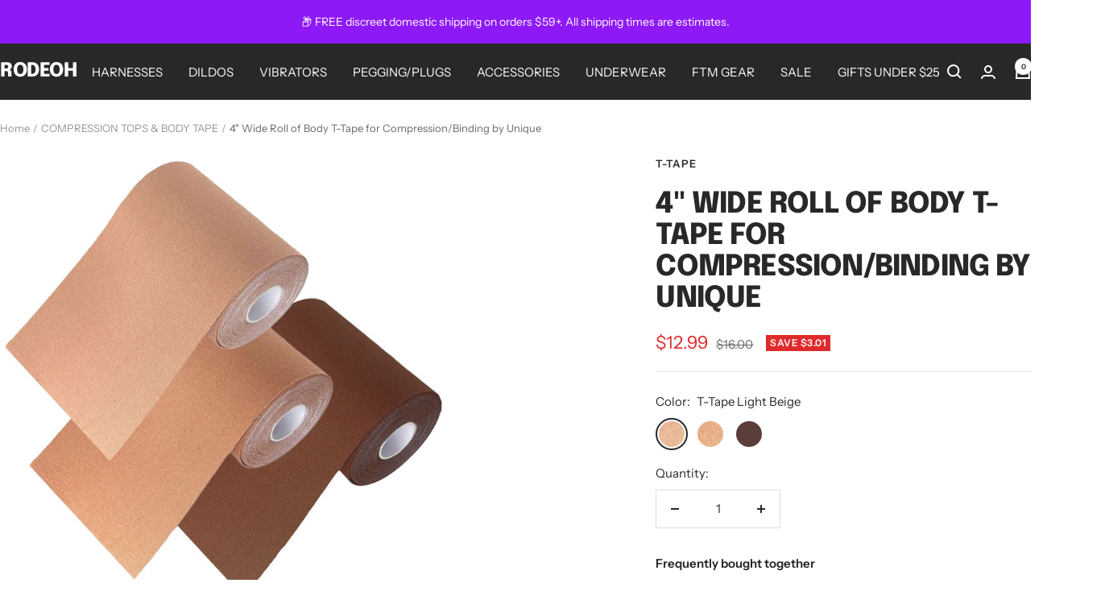

--- FILE ---
content_type: text/css
request_url: https://rodeoh.com/cdn/shop/t/182/assets/boost-sd-custom.css?v=1769194567325
body_size: -577
content:
/*# sourceMappingURL=/cdn/shop/t/182/assets/boost-sd-custom.css.map?v=1769194567325 */


--- FILE ---
content_type: text/javascript; charset=utf-8
request_url: https://rodeoh.com/collections/compression-top/products/t-tape-4.js
body_size: 1921
content:
{"id":7563247190244,"title":"4\" Wide Roll of Body T-Tape for Compression\/Binding by Unique","handle":"t-tape-4","description":"\u003cp\u003eDesigned for body taping, breast lifting, supporting, compression and\/or \"binding\", \u003cstrong\u003eBody T-Tape by UNIQUE\u003c\/strong\u003e is a medical grade breathable body tape.\u003c\/p\u003e\n\u003cp\u003eWhen applied as recommended, \u003cstrong\u003eBody T-Tape by UNIQUE\u003c\/strong\u003e can be worn for multiple days, so you can sleep, shower, and work out while wearing it!\u003c\/p\u003e\n\u003cul\u003e\n\u003cli\u003eRecommended for coverage of breast cup sizes A-C.\u003c\/li\u003e\n\u003cli\u003eEach roll measures 4 inches wide x 16.5 feet in length.\u003c\/li\u003e\n\u003cli\u003eUncut roll allows you to cut pieces to the desired length for your body shape.\u003c\/li\u003e\n\u003cli\u003eWaterproof and sweatproof.\u003c\/li\u003e\n\u003cli\u003e95% cotton and 5% spandex, medical grade acrylic adhesive (from Henkel, Germany), latex-free, and non-medicated.\u003c\/li\u003e\n\u003c\/ul\u003e\n\u003cp\u003e\u003cstrong\u003eABOUT UNIQUE:\u003c\/strong\u003e\u003c\/p\u003e\n\u003cp\u003eUNIQUE has over 25 years of experience in health care products. Their products have certification for CE, ISO and are approved by the FDA. Ranked as a leader in the international distribution of medical supplies, UNIQUE adheres to scientific and technological innovations to accelerate the optimization and upgrading of products.\u003c\/p\u003e\n\u003cp\u003e\u003cstrong\u003eAPPLICATION AND REMOVAL:\u003c\/strong\u003e\u003c\/p\u003e\n\u003cul\u003e\n\u003cli\u003eWash the application area with soap and water and completely dry skin. Oils, lotions, and moisturizers in soaps can prevent the tape from adhering.\u003c\/li\u003e\n\u003cli\u003eCover nipples and areolas with a large bandaid or gauze before applying the adhesive body tape.\u003c\/li\u003e\n\u003cli\u003eTo remove, first, saturate the tape with body safe liquid body oil and leave it on for 5 minutes. This will allow the oil to soak through the tape and loosen the adhesive. Remove the tape very slowly to limit skin irritation. Apply additional oil as needed to aid with ease of removal.\u003c\/li\u003e\n\u003cli\u003eOnce removed, rehydrate the skin with oil or lotion. Allow the skin to breathe uncovered overnight or for several days in-between applications.\u003c\/li\u003e\n\u003c\/ul\u003e\n\u003cp\u003e\u003cstrong\u003eFOR CHEST REDUCTION, SUPPORT OR MASCULINIZATION:\u003c\/strong\u003e\u003c\/p\u003e\n\u003cp\u003e\u003cstrong\u003e\u003c\/strong\u003eFor chest masculinization start at the center of the chest and tape over breast tissue diagonally down towards the side of the torso to under the armpit. Repeat with a separate piece of tape on the other side. Practice and make adjustments as needed to find the best technique for your body type and preferred look\u003c\/p\u003e\n\u003cp\u003e\u003cspan\u003eAs with any product applied to the body, you should always do a test patch 24-48 hours before a full application, to ensure you do not have any allergic reactions.\u003c\/span\u003e\u003c\/p\u003e\n\u003cp\u003e\u003cstrong\u003eUse only as instructed. Do NOT wrap \u003cstrong\u003eBody Tape by UNIQUE\u003c\/strong\u003e all the way around the torso. Do not apply to irritated skin or open wounds. Discontinue use immediately and consult a doctor if you experience any signs of severe skin irritation, allergic reaction, or blistering and symptoms including but not limited to fever, chills, vomiting, shortness of breath, chest pain, or abnormal breathing.\u003c\/strong\u003e\u003c\/p\u003e","published_at":"2023-01-06T17:11:30-08:00","created_at":"2022-02-17T14:09:56-08:00","vendor":"T-Tape","type":"Body Tape","tags":["B2B - ACCESSORIES","Body Tape","Compression","FTM Chest Tape","T-Tape","Tape","Transtape","Under $40.00"],"price":1299,"price_min":1299,"price_max":1299,"available":true,"price_varies":false,"compare_at_price":1600,"compare_at_price_min":1600,"compare_at_price_max":1600,"compare_at_price_varies":false,"variants":[{"id":42519334224100,"title":"T-Tape Light Beige","option1":"T-Tape Light Beige","option2":null,"option3":null,"sku":"TAPE-M-LTBG","requires_shipping":true,"taxable":true,"featured_image":{"id":60118572040420,"product_id":7563247190244,"position":2,"created_at":"2023-10-09T14:20:21-07:00","updated_at":"2023-10-09T14:20:22-07:00","alt":"4\" Wide Roll of Body T-Tape for Compression\/Binding by Unique - RodeoH","width":1000,"height":1000,"src":"https:\/\/cdn.shopify.com\/s\/files\/1\/2514\/2484\/products\/4-wide-roll-of-body-t-tape-for-compressionbinding-by-unique-572509.jpg?v=1696886422","variant_ids":[42519334224100]},"available":true,"name":"4\" Wide Roll of Body T-Tape for Compression\/Binding by Unique - T-Tape Light Beige","public_title":"T-Tape Light Beige","options":["T-Tape Light Beige"],"price":1299,"weight":113,"compare_at_price":1600,"inventory_management":"shopify","barcode":"","featured_media":{"alt":"4\" Wide Roll of Body T-Tape for Compression\/Binding by Unique - RodeoH","id":52728582766820,"position":2,"preview_image":{"aspect_ratio":1.0,"height":1000,"width":1000,"src":"https:\/\/cdn.shopify.com\/s\/files\/1\/2514\/2484\/products\/4-wide-roll-of-body-t-tape-for-compressionbinding-by-unique-572509.jpg?v=1696886422"}},"requires_selling_plan":false,"selling_plan_allocations":[]},{"id":42519334256868,"title":"T-Tape Dark Beige","option1":"T-Tape Dark Beige","option2":null,"option3":null,"sku":"TAPE-M-DKBG","requires_shipping":true,"taxable":true,"featured_image":{"id":60118572073188,"product_id":7563247190244,"position":3,"created_at":"2023-10-09T14:20:22-07:00","updated_at":"2023-10-09T14:20:22-07:00","alt":"4\" Wide Roll of Body T-Tape for Compression\/Binding by Unique - RodeoH","width":1000,"height":1000,"src":"https:\/\/cdn.shopify.com\/s\/files\/1\/2514\/2484\/products\/4-wide-roll-of-body-t-tape-for-compressionbinding-by-unique-683555.jpg?v=1696886422","variant_ids":[42519334256868]},"available":true,"name":"4\" Wide Roll of Body T-Tape for Compression\/Binding by Unique - T-Tape Dark Beige","public_title":"T-Tape Dark Beige","options":["T-Tape Dark Beige"],"price":1299,"weight":113,"compare_at_price":1600,"inventory_management":"shopify","barcode":null,"featured_media":{"alt":"4\" Wide Roll of Body T-Tape for Compression\/Binding by Unique - RodeoH","id":52728582799588,"position":3,"preview_image":{"aspect_ratio":1.0,"height":1000,"width":1000,"src":"https:\/\/cdn.shopify.com\/s\/files\/1\/2514\/2484\/products\/4-wide-roll-of-body-t-tape-for-compressionbinding-by-unique-683555.jpg?v=1696886422"}},"requires_selling_plan":false,"selling_plan_allocations":[]},{"id":43737212944612,"title":"T-Tape Brown","option1":"T-Tape Brown","option2":null,"option3":null,"sku":"TAPE-M-BR","requires_shipping":true,"taxable":true,"featured_image":{"id":60118572105956,"product_id":7563247190244,"position":4,"created_at":"2023-10-09T14:20:22-07:00","updated_at":"2023-10-09T14:20:22-07:00","alt":"4\" Wide Roll of Body T-Tape for Compression\/Binding by Unique - RodeoH","width":1000,"height":1000,"src":"https:\/\/cdn.shopify.com\/s\/files\/1\/2514\/2484\/products\/4-wide-roll-of-body-t-tape-for-compressionbinding-by-unique-544670.jpg?v=1696886422","variant_ids":[43737212944612]},"available":true,"name":"4\" Wide Roll of Body T-Tape for Compression\/Binding by Unique - T-Tape Brown","public_title":"T-Tape Brown","options":["T-Tape Brown"],"price":1299,"weight":113,"compare_at_price":1600,"inventory_management":"shopify","barcode":"","featured_media":{"alt":"4\" Wide Roll of Body T-Tape for Compression\/Binding by Unique - RodeoH","id":52728582832356,"position":4,"preview_image":{"aspect_ratio":1.0,"height":1000,"width":1000,"src":"https:\/\/cdn.shopify.com\/s\/files\/1\/2514\/2484\/products\/4-wide-roll-of-body-t-tape-for-compressionbinding-by-unique-544670.jpg?v=1696886422"}},"requires_selling_plan":false,"selling_plan_allocations":[]}],"images":["\/\/cdn.shopify.com\/s\/files\/1\/2514\/2484\/products\/4-wide-roll-of-body-t-tape-for-compressionbinding-by-unique-752405.jpg?v=1696886421","\/\/cdn.shopify.com\/s\/files\/1\/2514\/2484\/products\/4-wide-roll-of-body-t-tape-for-compressionbinding-by-unique-572509.jpg?v=1696886422","\/\/cdn.shopify.com\/s\/files\/1\/2514\/2484\/products\/4-wide-roll-of-body-t-tape-for-compressionbinding-by-unique-683555.jpg?v=1696886422","\/\/cdn.shopify.com\/s\/files\/1\/2514\/2484\/products\/4-wide-roll-of-body-t-tape-for-compressionbinding-by-unique-544670.jpg?v=1696886422","\/\/cdn.shopify.com\/s\/files\/1\/2514\/2484\/products\/4-wide-roll-of-body-t-tape-for-compressionbinding-by-unique-461638.jpg?v=1696886422"],"featured_image":"\/\/cdn.shopify.com\/s\/files\/1\/2514\/2484\/products\/4-wide-roll-of-body-t-tape-for-compressionbinding-by-unique-752405.jpg?v=1696886421","options":[{"name":"Color","position":1,"values":["T-Tape Light Beige","T-Tape Dark Beige","T-Tape Brown"]}],"url":"\/products\/t-tape-4","media":[{"alt":"4\" Wide Roll of Body T-Tape for Compression\/Binding by Unique - RodeoH","id":52728582734052,"position":1,"preview_image":{"aspect_ratio":1.0,"height":1000,"width":1000,"src":"https:\/\/cdn.shopify.com\/s\/files\/1\/2514\/2484\/products\/4-wide-roll-of-body-t-tape-for-compressionbinding-by-unique-752405.jpg?v=1696886421"},"aspect_ratio":1.0,"height":1000,"media_type":"image","src":"https:\/\/cdn.shopify.com\/s\/files\/1\/2514\/2484\/products\/4-wide-roll-of-body-t-tape-for-compressionbinding-by-unique-752405.jpg?v=1696886421","width":1000},{"alt":"4\" Wide Roll of Body T-Tape for Compression\/Binding by Unique - RodeoH","id":52728582766820,"position":2,"preview_image":{"aspect_ratio":1.0,"height":1000,"width":1000,"src":"https:\/\/cdn.shopify.com\/s\/files\/1\/2514\/2484\/products\/4-wide-roll-of-body-t-tape-for-compressionbinding-by-unique-572509.jpg?v=1696886422"},"aspect_ratio":1.0,"height":1000,"media_type":"image","src":"https:\/\/cdn.shopify.com\/s\/files\/1\/2514\/2484\/products\/4-wide-roll-of-body-t-tape-for-compressionbinding-by-unique-572509.jpg?v=1696886422","width":1000},{"alt":"4\" Wide Roll of Body T-Tape for Compression\/Binding by Unique - RodeoH","id":52728582799588,"position":3,"preview_image":{"aspect_ratio":1.0,"height":1000,"width":1000,"src":"https:\/\/cdn.shopify.com\/s\/files\/1\/2514\/2484\/products\/4-wide-roll-of-body-t-tape-for-compressionbinding-by-unique-683555.jpg?v=1696886422"},"aspect_ratio":1.0,"height":1000,"media_type":"image","src":"https:\/\/cdn.shopify.com\/s\/files\/1\/2514\/2484\/products\/4-wide-roll-of-body-t-tape-for-compressionbinding-by-unique-683555.jpg?v=1696886422","width":1000},{"alt":"4\" Wide Roll of Body T-Tape for Compression\/Binding by Unique - RodeoH","id":52728582832356,"position":4,"preview_image":{"aspect_ratio":1.0,"height":1000,"width":1000,"src":"https:\/\/cdn.shopify.com\/s\/files\/1\/2514\/2484\/products\/4-wide-roll-of-body-t-tape-for-compressionbinding-by-unique-544670.jpg?v=1696886422"},"aspect_ratio":1.0,"height":1000,"media_type":"image","src":"https:\/\/cdn.shopify.com\/s\/files\/1\/2514\/2484\/products\/4-wide-roll-of-body-t-tape-for-compressionbinding-by-unique-544670.jpg?v=1696886422","width":1000},{"alt":"4\" Wide Roll of Body T-Tape for Compression\/Binding by Unique - RodeoH","id":52728582865124,"position":5,"preview_image":{"aspect_ratio":1.0,"height":1000,"width":1000,"src":"https:\/\/cdn.shopify.com\/s\/files\/1\/2514\/2484\/products\/4-wide-roll-of-body-t-tape-for-compressionbinding-by-unique-461638.jpg?v=1696886422"},"aspect_ratio":1.0,"height":1000,"media_type":"image","src":"https:\/\/cdn.shopify.com\/s\/files\/1\/2514\/2484\/products\/4-wide-roll-of-body-t-tape-for-compressionbinding-by-unique-461638.jpg?v=1696886422","width":1000}],"requires_selling_plan":false,"selling_plan_groups":[]}

--- FILE ---
content_type: text/plain; charset=utf-8
request_url: https://d-ipv6.mmapiws.com/ant_squire
body_size: -224
content:
rodeoh.com;019bec36-c4d2-7060-9d7e-67c2025d35e4:1a6272f6cb39c6762e97dddbb37d3c902890154d

--- FILE ---
content_type: text/plain; charset=utf-8
request_url: https://d-ipv6.mmapiws.com/ant_squire
body_size: 150
content:
rodeoh.com;019bec36-c4d2-7060-9d7e-67c2025d35e4:1a6272f6cb39c6762e97dddbb37d3c902890154d

--- FILE ---
content_type: text/javascript; charset=utf-8
request_url: https://rodeoh.com/products/t-tape-4.js
body_size: 2026
content:
{"id":7563247190244,"title":"4\" Wide Roll of Body T-Tape for Compression\/Binding by Unique","handle":"t-tape-4","description":"\u003cp\u003eDesigned for body taping, breast lifting, supporting, compression and\/or \"binding\", \u003cstrong\u003eBody T-Tape by UNIQUE\u003c\/strong\u003e is a medical grade breathable body tape.\u003c\/p\u003e\n\u003cp\u003eWhen applied as recommended, \u003cstrong\u003eBody T-Tape by UNIQUE\u003c\/strong\u003e can be worn for multiple days, so you can sleep, shower, and work out while wearing it!\u003c\/p\u003e\n\u003cul\u003e\n\u003cli\u003eRecommended for coverage of breast cup sizes A-C.\u003c\/li\u003e\n\u003cli\u003eEach roll measures 4 inches wide x 16.5 feet in length.\u003c\/li\u003e\n\u003cli\u003eUncut roll allows you to cut pieces to the desired length for your body shape.\u003c\/li\u003e\n\u003cli\u003eWaterproof and sweatproof.\u003c\/li\u003e\n\u003cli\u003e95% cotton and 5% spandex, medical grade acrylic adhesive (from Henkel, Germany), latex-free, and non-medicated.\u003c\/li\u003e\n\u003c\/ul\u003e\n\u003cp\u003e\u003cstrong\u003eABOUT UNIQUE:\u003c\/strong\u003e\u003c\/p\u003e\n\u003cp\u003eUNIQUE has over 25 years of experience in health care products. Their products have certification for CE, ISO and are approved by the FDA. Ranked as a leader in the international distribution of medical supplies, UNIQUE adheres to scientific and technological innovations to accelerate the optimization and upgrading of products.\u003c\/p\u003e\n\u003cp\u003e\u003cstrong\u003eAPPLICATION AND REMOVAL:\u003c\/strong\u003e\u003c\/p\u003e\n\u003cul\u003e\n\u003cli\u003eWash the application area with soap and water and completely dry skin. Oils, lotions, and moisturizers in soaps can prevent the tape from adhering.\u003c\/li\u003e\n\u003cli\u003eCover nipples and areolas with a large bandaid or gauze before applying the adhesive body tape.\u003c\/li\u003e\n\u003cli\u003eTo remove, first, saturate the tape with body safe liquid body oil and leave it on for 5 minutes. This will allow the oil to soak through the tape and loosen the adhesive. Remove the tape very slowly to limit skin irritation. Apply additional oil as needed to aid with ease of removal.\u003c\/li\u003e\n\u003cli\u003eOnce removed, rehydrate the skin with oil or lotion. Allow the skin to breathe uncovered overnight or for several days in-between applications.\u003c\/li\u003e\n\u003c\/ul\u003e\n\u003cp\u003e\u003cstrong\u003eFOR CHEST REDUCTION, SUPPORT OR MASCULINIZATION:\u003c\/strong\u003e\u003c\/p\u003e\n\u003cp\u003e\u003cstrong\u003e\u003c\/strong\u003eFor chest masculinization start at the center of the chest and tape over breast tissue diagonally down towards the side of the torso to under the armpit. Repeat with a separate piece of tape on the other side. Practice and make adjustments as needed to find the best technique for your body type and preferred look\u003c\/p\u003e\n\u003cp\u003e\u003cspan\u003eAs with any product applied to the body, you should always do a test patch 24-48 hours before a full application, to ensure you do not have any allergic reactions.\u003c\/span\u003e\u003c\/p\u003e\n\u003cp\u003e\u003cstrong\u003eUse only as instructed. Do NOT wrap \u003cstrong\u003eBody Tape by UNIQUE\u003c\/strong\u003e all the way around the torso. Do not apply to irritated skin or open wounds. Discontinue use immediately and consult a doctor if you experience any signs of severe skin irritation, allergic reaction, or blistering and symptoms including but not limited to fever, chills, vomiting, shortness of breath, chest pain, or abnormal breathing.\u003c\/strong\u003e\u003c\/p\u003e","published_at":"2023-01-06T17:11:30-08:00","created_at":"2022-02-17T14:09:56-08:00","vendor":"T-Tape","type":"Body Tape","tags":["B2B - ACCESSORIES","Body Tape","Compression","FTM Chest Tape","T-Tape","Tape","Transtape","Under $40.00"],"price":1299,"price_min":1299,"price_max":1299,"available":true,"price_varies":false,"compare_at_price":1600,"compare_at_price_min":1600,"compare_at_price_max":1600,"compare_at_price_varies":false,"variants":[{"id":42519334224100,"title":"T-Tape Light Beige","option1":"T-Tape Light Beige","option2":null,"option3":null,"sku":"TAPE-M-LTBG","requires_shipping":true,"taxable":true,"featured_image":{"id":60118572040420,"product_id":7563247190244,"position":2,"created_at":"2023-10-09T14:20:21-07:00","updated_at":"2023-10-09T14:20:22-07:00","alt":"4\" Wide Roll of Body T-Tape for Compression\/Binding by Unique - RodeoH","width":1000,"height":1000,"src":"https:\/\/cdn.shopify.com\/s\/files\/1\/2514\/2484\/products\/4-wide-roll-of-body-t-tape-for-compressionbinding-by-unique-572509.jpg?v=1696886422","variant_ids":[42519334224100]},"available":true,"name":"4\" Wide Roll of Body T-Tape for Compression\/Binding by Unique - T-Tape Light Beige","public_title":"T-Tape Light Beige","options":["T-Tape Light Beige"],"price":1299,"weight":113,"compare_at_price":1600,"inventory_management":"shopify","barcode":"","featured_media":{"alt":"4\" Wide Roll of Body T-Tape for Compression\/Binding by Unique - RodeoH","id":52728582766820,"position":2,"preview_image":{"aspect_ratio":1.0,"height":1000,"width":1000,"src":"https:\/\/cdn.shopify.com\/s\/files\/1\/2514\/2484\/products\/4-wide-roll-of-body-t-tape-for-compressionbinding-by-unique-572509.jpg?v=1696886422"}},"requires_selling_plan":false,"selling_plan_allocations":[]},{"id":42519334256868,"title":"T-Tape Dark Beige","option1":"T-Tape Dark Beige","option2":null,"option3":null,"sku":"TAPE-M-DKBG","requires_shipping":true,"taxable":true,"featured_image":{"id":60118572073188,"product_id":7563247190244,"position":3,"created_at":"2023-10-09T14:20:22-07:00","updated_at":"2023-10-09T14:20:22-07:00","alt":"4\" Wide Roll of Body T-Tape for Compression\/Binding by Unique - RodeoH","width":1000,"height":1000,"src":"https:\/\/cdn.shopify.com\/s\/files\/1\/2514\/2484\/products\/4-wide-roll-of-body-t-tape-for-compressionbinding-by-unique-683555.jpg?v=1696886422","variant_ids":[42519334256868]},"available":true,"name":"4\" Wide Roll of Body T-Tape for Compression\/Binding by Unique - T-Tape Dark Beige","public_title":"T-Tape Dark Beige","options":["T-Tape Dark Beige"],"price":1299,"weight":113,"compare_at_price":1600,"inventory_management":"shopify","barcode":null,"featured_media":{"alt":"4\" Wide Roll of Body T-Tape for Compression\/Binding by Unique - RodeoH","id":52728582799588,"position":3,"preview_image":{"aspect_ratio":1.0,"height":1000,"width":1000,"src":"https:\/\/cdn.shopify.com\/s\/files\/1\/2514\/2484\/products\/4-wide-roll-of-body-t-tape-for-compressionbinding-by-unique-683555.jpg?v=1696886422"}},"requires_selling_plan":false,"selling_plan_allocations":[]},{"id":43737212944612,"title":"T-Tape Brown","option1":"T-Tape Brown","option2":null,"option3":null,"sku":"TAPE-M-BR","requires_shipping":true,"taxable":true,"featured_image":{"id":60118572105956,"product_id":7563247190244,"position":4,"created_at":"2023-10-09T14:20:22-07:00","updated_at":"2023-10-09T14:20:22-07:00","alt":"4\" Wide Roll of Body T-Tape for Compression\/Binding by Unique - RodeoH","width":1000,"height":1000,"src":"https:\/\/cdn.shopify.com\/s\/files\/1\/2514\/2484\/products\/4-wide-roll-of-body-t-tape-for-compressionbinding-by-unique-544670.jpg?v=1696886422","variant_ids":[43737212944612]},"available":true,"name":"4\" Wide Roll of Body T-Tape for Compression\/Binding by Unique - T-Tape Brown","public_title":"T-Tape Brown","options":["T-Tape Brown"],"price":1299,"weight":113,"compare_at_price":1600,"inventory_management":"shopify","barcode":"","featured_media":{"alt":"4\" Wide Roll of Body T-Tape for Compression\/Binding by Unique - RodeoH","id":52728582832356,"position":4,"preview_image":{"aspect_ratio":1.0,"height":1000,"width":1000,"src":"https:\/\/cdn.shopify.com\/s\/files\/1\/2514\/2484\/products\/4-wide-roll-of-body-t-tape-for-compressionbinding-by-unique-544670.jpg?v=1696886422"}},"requires_selling_plan":false,"selling_plan_allocations":[]}],"images":["\/\/cdn.shopify.com\/s\/files\/1\/2514\/2484\/products\/4-wide-roll-of-body-t-tape-for-compressionbinding-by-unique-752405.jpg?v=1696886421","\/\/cdn.shopify.com\/s\/files\/1\/2514\/2484\/products\/4-wide-roll-of-body-t-tape-for-compressionbinding-by-unique-572509.jpg?v=1696886422","\/\/cdn.shopify.com\/s\/files\/1\/2514\/2484\/products\/4-wide-roll-of-body-t-tape-for-compressionbinding-by-unique-683555.jpg?v=1696886422","\/\/cdn.shopify.com\/s\/files\/1\/2514\/2484\/products\/4-wide-roll-of-body-t-tape-for-compressionbinding-by-unique-544670.jpg?v=1696886422","\/\/cdn.shopify.com\/s\/files\/1\/2514\/2484\/products\/4-wide-roll-of-body-t-tape-for-compressionbinding-by-unique-461638.jpg?v=1696886422"],"featured_image":"\/\/cdn.shopify.com\/s\/files\/1\/2514\/2484\/products\/4-wide-roll-of-body-t-tape-for-compressionbinding-by-unique-752405.jpg?v=1696886421","options":[{"name":"Color","position":1,"values":["T-Tape Light Beige","T-Tape Dark Beige","T-Tape Brown"]}],"url":"\/products\/t-tape-4","media":[{"alt":"4\" Wide Roll of Body T-Tape for Compression\/Binding by Unique - RodeoH","id":52728582734052,"position":1,"preview_image":{"aspect_ratio":1.0,"height":1000,"width":1000,"src":"https:\/\/cdn.shopify.com\/s\/files\/1\/2514\/2484\/products\/4-wide-roll-of-body-t-tape-for-compressionbinding-by-unique-752405.jpg?v=1696886421"},"aspect_ratio":1.0,"height":1000,"media_type":"image","src":"https:\/\/cdn.shopify.com\/s\/files\/1\/2514\/2484\/products\/4-wide-roll-of-body-t-tape-for-compressionbinding-by-unique-752405.jpg?v=1696886421","width":1000},{"alt":"4\" Wide Roll of Body T-Tape for Compression\/Binding by Unique - RodeoH","id":52728582766820,"position":2,"preview_image":{"aspect_ratio":1.0,"height":1000,"width":1000,"src":"https:\/\/cdn.shopify.com\/s\/files\/1\/2514\/2484\/products\/4-wide-roll-of-body-t-tape-for-compressionbinding-by-unique-572509.jpg?v=1696886422"},"aspect_ratio":1.0,"height":1000,"media_type":"image","src":"https:\/\/cdn.shopify.com\/s\/files\/1\/2514\/2484\/products\/4-wide-roll-of-body-t-tape-for-compressionbinding-by-unique-572509.jpg?v=1696886422","width":1000},{"alt":"4\" Wide Roll of Body T-Tape for Compression\/Binding by Unique - RodeoH","id":52728582799588,"position":3,"preview_image":{"aspect_ratio":1.0,"height":1000,"width":1000,"src":"https:\/\/cdn.shopify.com\/s\/files\/1\/2514\/2484\/products\/4-wide-roll-of-body-t-tape-for-compressionbinding-by-unique-683555.jpg?v=1696886422"},"aspect_ratio":1.0,"height":1000,"media_type":"image","src":"https:\/\/cdn.shopify.com\/s\/files\/1\/2514\/2484\/products\/4-wide-roll-of-body-t-tape-for-compressionbinding-by-unique-683555.jpg?v=1696886422","width":1000},{"alt":"4\" Wide Roll of Body T-Tape for Compression\/Binding by Unique - RodeoH","id":52728582832356,"position":4,"preview_image":{"aspect_ratio":1.0,"height":1000,"width":1000,"src":"https:\/\/cdn.shopify.com\/s\/files\/1\/2514\/2484\/products\/4-wide-roll-of-body-t-tape-for-compressionbinding-by-unique-544670.jpg?v=1696886422"},"aspect_ratio":1.0,"height":1000,"media_type":"image","src":"https:\/\/cdn.shopify.com\/s\/files\/1\/2514\/2484\/products\/4-wide-roll-of-body-t-tape-for-compressionbinding-by-unique-544670.jpg?v=1696886422","width":1000},{"alt":"4\" Wide Roll of Body T-Tape for Compression\/Binding by Unique - RodeoH","id":52728582865124,"position":5,"preview_image":{"aspect_ratio":1.0,"height":1000,"width":1000,"src":"https:\/\/cdn.shopify.com\/s\/files\/1\/2514\/2484\/products\/4-wide-roll-of-body-t-tape-for-compressionbinding-by-unique-461638.jpg?v=1696886422"},"aspect_ratio":1.0,"height":1000,"media_type":"image","src":"https:\/\/cdn.shopify.com\/s\/files\/1\/2514\/2484\/products\/4-wide-roll-of-body-t-tape-for-compressionbinding-by-unique-461638.jpg?v=1696886422","width":1000}],"requires_selling_plan":false,"selling_plan_groups":[]}

--- FILE ---
content_type: text/javascript
request_url: https://rodeoh.com/cdn/shop/t/182/assets/boost-sd-custom.js?v=1769194567325
body_size: -523
content:
//# sourceMappingURL=/cdn/shop/t/182/assets/boost-sd-custom.js.map?v=1769194567325
